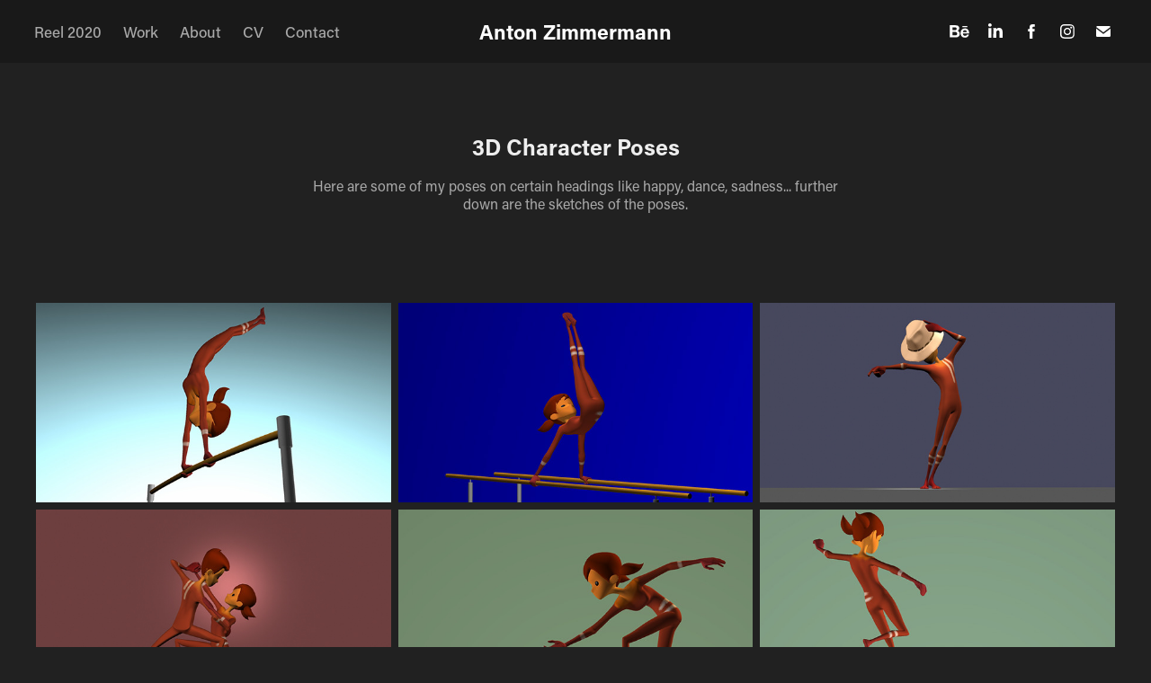

--- FILE ---
content_type: text/html; charset=utf-8
request_url: https://anton-zimmermann.com/3d-character-poses
body_size: 7685
content:
<!DOCTYPE HTML>
<html lang="en-US">
<head>
  <meta charset="UTF-8" />
  <meta name="viewport" content="width=device-width, initial-scale=1" />
      <meta name="keywords"  content="animation,character animation,motion graphic,designer,media,vancouver,3d,photographer,photography,autodesk maya,videographer" />
      <meta name="description"  content="Here are some of my poses on certain headings like happy, dance, sadness... further down are the sketches of the poses." />
      <meta name="twitter:card"  content="summary_large_image" />
      <meta name="twitter:site"  content="@AdobePortfolio" />
      <meta  property="og:title" content="Anton Zimmermann - 3D Character Poses" />
      <meta  property="og:description" content="Here are some of my poses on certain headings like happy, dance, sadness... further down are the sketches of the poses." />
      <meta  property="og:image" content="https://cdn.myportfolio.com/294acad5-4773-4b79-a686-66ceff8c81dd/7a7c2668-33be-44df-97a9-4f2abc0739b9_car_4x3.jpg?h=c3a20fd811875aaabb3b9e0b9c7151b2" />
      <link rel="icon" href="[data-uri]"  />
      <link rel="stylesheet" href="/dist/css/main.css" type="text/css" />
      <link rel="stylesheet" href="https://cdn.myportfolio.com/294acad5-4773-4b79-a686-66ceff8c81dd/e55adbdca4013477bb3ee329b50d01d71701904858.css?h=92ff6481a93eeee41c524b8c29f25901" type="text/css" />
    <link rel="canonical" href="https://anton-zimmermann.com/3d-character-poses" />
      <title>Anton Zimmermann - 3D Character Poses</title>
    <script type="text/javascript" src="//use.typekit.net/ik/[base64].js?cb=35f77bfb8b50944859ea3d3804e7194e7a3173fb" async onload="
    try {
      window.Typekit.load();
    } catch (e) {
      console.warn('Typekit not loaded.');
    }
    "></script>
</head>
  <body class="transition-enabled">  <div class='page-background-video page-background-video-with-panel'>
  </div>
  <div class="js-responsive-nav">
    <div class="responsive-nav has-social">
      <div class="close-responsive-click-area js-close-responsive-nav">
        <div class="close-responsive-button"></div>
      </div>
          <nav class="nav-container" data-hover-hint="nav" data-hover-hint-placement="bottom-start">
      <div class="page-title">
        <a href="/reel-2020" >Reel 2020</a>
      </div>
                <div class="gallery-title"><a href="/work" >Work</a></div>
      <div class="page-title">
        <a href="/about" >About</a>
      </div>
      <div class="link-title">
        <a href="https://www.dropbox.com/s/jw9jddho709988q/Resume_Animator_Anton_Zimmermann.pdf?dl=0" target="_blank">CV</a>
      </div>
      <div class="page-title">
        <a href="/contact" >Contact</a>
      </div>
          </nav>
        <div class="social pf-nav-social" data-context="theme.nav" data-hover-hint="navSocialIcons" data-hover-hint-placement="bottom-start">
          <ul>
                  <li>
                    <a href="https://www.behance.net/ant0n3D" target="_blank">
                      <svg id="Layer_1" data-name="Layer 1" xmlns="http://www.w3.org/2000/svg" viewBox="0 0 30 24" class="icon"><path id="path-1" d="M18.83,14.38a2.78,2.78,0,0,0,.65,1.9,2.31,2.31,0,0,0,1.7.59,2.31,2.31,0,0,0,1.38-.41,1.79,1.79,0,0,0,.71-0.87h2.31a4.48,4.48,0,0,1-1.71,2.53,5,5,0,0,1-2.78.76,5.53,5.53,0,0,1-2-.37,4.34,4.34,0,0,1-1.55-1,4.77,4.77,0,0,1-1-1.63,6.29,6.29,0,0,1,0-4.13,4.83,4.83,0,0,1,1-1.64A4.64,4.64,0,0,1,19.09,9a4.86,4.86,0,0,1,2-.4A4.5,4.5,0,0,1,23.21,9a4.36,4.36,0,0,1,1.5,1.3,5.39,5.39,0,0,1,.84,1.86,7,7,0,0,1,.18,2.18h-6.9Zm3.67-3.24A1.94,1.94,0,0,0,21,10.6a2.26,2.26,0,0,0-1,.22,2,2,0,0,0-.66.54,1.94,1.94,0,0,0-.35.69,3.47,3.47,0,0,0-.12.65h4.29A2.75,2.75,0,0,0,22.5,11.14ZM18.29,6h5.36V7.35H18.29V6ZM13.89,17.7a4.4,4.4,0,0,1-1.51.7,6.44,6.44,0,0,1-1.73.22H4.24V5.12h6.24a7.7,7.7,0,0,1,1.73.17,3.67,3.67,0,0,1,1.33.56,2.6,2.6,0,0,1,.86,1,3.74,3.74,0,0,1,.3,1.58,3,3,0,0,1-.46,1.7,3.33,3.33,0,0,1-1.35,1.12,3.19,3.19,0,0,1,1.82,1.26,3.79,3.79,0,0,1,.59,2.17,3.79,3.79,0,0,1-.39,1.77A3.24,3.24,0,0,1,13.89,17.7ZM11.72,8.19a1.25,1.25,0,0,0-.45-0.47,1.88,1.88,0,0,0-.64-0.24,5.5,5.5,0,0,0-.76-0.05H7.16v3.16h3a2,2,0,0,0,1.28-.38A1.43,1.43,0,0,0,11.89,9,1.73,1.73,0,0,0,11.72,8.19ZM11.84,13a2.39,2.39,0,0,0-1.52-.45H7.16v3.73h3.11a3.61,3.61,0,0,0,.82-0.09A2,2,0,0,0,11.77,16a1.39,1.39,0,0,0,.47-0.54,1.85,1.85,0,0,0,.17-0.88A1.77,1.77,0,0,0,11.84,13Z"/></svg>
                    </a>
                  </li>
                  <li>
                    <a href="https://www.linkedin.com/in/anton-zimmermann-3b7a6a17a/" target="_blank">
                      <svg version="1.1" id="Layer_1" xmlns="http://www.w3.org/2000/svg" xmlns:xlink="http://www.w3.org/1999/xlink" viewBox="0 0 30 24" style="enable-background:new 0 0 30 24;" xml:space="preserve" class="icon">
                      <path id="path-1_24_" d="M19.6,19v-5.8c0-1.4-0.5-2.4-1.7-2.4c-1,0-1.5,0.7-1.8,1.3C16,12.3,16,12.6,16,13v6h-3.4
                        c0,0,0.1-9.8,0-10.8H16v1.5c0,0,0,0,0,0h0v0C16.4,9,17.2,7.9,19,7.9c2.3,0,4,1.5,4,4.9V19H19.6z M8.9,6.7L8.9,6.7
                        C7.7,6.7,7,5.9,7,4.9C7,3.8,7.8,3,8.9,3s1.9,0.8,1.9,1.9C10.9,5.9,10.1,6.7,8.9,6.7z M10.6,19H7.2V8.2h3.4V19z"/>
                      </svg>
                    </a>
                  </li>
                  <li>
                    <a href="https://www.facebook.com/ANT0N3D/" target="_blank">
                      <svg xmlns="http://www.w3.org/2000/svg" xmlns:xlink="http://www.w3.org/1999/xlink" version="1.1" x="0px" y="0px" viewBox="0 0 30 24" xml:space="preserve" class="icon"><path d="M16.21 20h-3.26v-8h-1.63V9.24h1.63V7.59c0-2.25 0.92-3.59 3.53-3.59h2.17v2.76H17.3 c-1.02 0-1.08 0.39-1.08 1.11l0 1.38h2.46L18.38 12h-2.17V20z"/></svg>
                    </a>
                  </li>
                  <li>
                    <a href="https://www.instagram.com/ant0n3d/" target="_blank">
                      <svg version="1.1" id="Layer_1" xmlns="http://www.w3.org/2000/svg" xmlns:xlink="http://www.w3.org/1999/xlink" viewBox="0 0 30 24" style="enable-background:new 0 0 30 24;" xml:space="preserve" class="icon">
                      <g>
                        <path d="M15,5.4c2.1,0,2.4,0,3.2,0c0.8,0,1.2,0.2,1.5,0.3c0.4,0.1,0.6,0.3,0.9,0.6c0.3,0.3,0.5,0.5,0.6,0.9
                          c0.1,0.3,0.2,0.7,0.3,1.5c0,0.8,0,1.1,0,3.2s0,2.4,0,3.2c0,0.8-0.2,1.2-0.3,1.5c-0.1,0.4-0.3,0.6-0.6,0.9c-0.3,0.3-0.5,0.5-0.9,0.6
                          c-0.3,0.1-0.7,0.2-1.5,0.3c-0.8,0-1.1,0-3.2,0s-2.4,0-3.2,0c-0.8,0-1.2-0.2-1.5-0.3c-0.4-0.1-0.6-0.3-0.9-0.6
                          c-0.3-0.3-0.5-0.5-0.6-0.9c-0.1-0.3-0.2-0.7-0.3-1.5c0-0.8,0-1.1,0-3.2s0-2.4,0-3.2c0-0.8,0.2-1.2,0.3-1.5c0.1-0.4,0.3-0.6,0.6-0.9
                          c0.3-0.3,0.5-0.5,0.9-0.6c0.3-0.1,0.7-0.2,1.5-0.3C12.6,5.4,12.9,5.4,15,5.4 M15,4c-2.2,0-2.4,0-3.3,0c-0.9,0-1.4,0.2-1.9,0.4
                          c-0.5,0.2-1,0.5-1.4,0.9C7.9,5.8,7.6,6.2,7.4,6.8C7.2,7.3,7.1,7.9,7,8.7C7,9.6,7,9.8,7,12s0,2.4,0,3.3c0,0.9,0.2,1.4,0.4,1.9
                          c0.2,0.5,0.5,1,0.9,1.4c0.4,0.4,0.9,0.7,1.4,0.9c0.5,0.2,1.1,0.3,1.9,0.4c0.9,0,1.1,0,3.3,0s2.4,0,3.3,0c0.9,0,1.4-0.2,1.9-0.4
                          c0.5-0.2,1-0.5,1.4-0.9c0.4-0.4,0.7-0.9,0.9-1.4c0.2-0.5,0.3-1.1,0.4-1.9c0-0.9,0-1.1,0-3.3s0-2.4,0-3.3c0-0.9-0.2-1.4-0.4-1.9
                          c-0.2-0.5-0.5-1-0.9-1.4c-0.4-0.4-0.9-0.7-1.4-0.9c-0.5-0.2-1.1-0.3-1.9-0.4C17.4,4,17.2,4,15,4L15,4L15,4z"/>
                        <path d="M15,7.9c-2.3,0-4.1,1.8-4.1,4.1s1.8,4.1,4.1,4.1s4.1-1.8,4.1-4.1S17.3,7.9,15,7.9L15,7.9z M15,14.7c-1.5,0-2.7-1.2-2.7-2.7
                          c0-1.5,1.2-2.7,2.7-2.7s2.7,1.2,2.7,2.7C17.7,13.5,16.5,14.7,15,14.7L15,14.7z"/>
                        <path d="M20.2,7.7c0,0.5-0.4,1-1,1s-1-0.4-1-1s0.4-1,1-1S20.2,7.2,20.2,7.7L20.2,7.7z"/>
                      </g>
                      </svg>
                    </a>
                  </li>
                  <li>
                    <a href="mailto:mail@anton-zimmermann.com">
                      <svg version="1.1" id="Layer_1" xmlns="http://www.w3.org/2000/svg" xmlns:xlink="http://www.w3.org/1999/xlink" x="0px" y="0px" viewBox="0 0 30 24" style="enable-background:new 0 0 30 24;" xml:space="preserve" class="icon">
                        <g>
                          <path d="M15,13L7.1,7.1c0-0.5,0.4-1,1-1h13.8c0.5,0,1,0.4,1,1L15,13z M15,14.8l7.9-5.9v8.1c0,0.5-0.4,1-1,1H8.1c-0.5,0-1-0.4-1-1 V8.8L15,14.8z"/>
                        </g>
                      </svg>
                    </a>
                  </li>
          </ul>
        </div>
    </div>
  </div>
    <header class="site-header js-site-header  js-fixed-nav" data-context="theme.nav" data-hover-hint="nav" data-hover-hint-placement="top-start">
        <nav class="nav-container" data-hover-hint="nav" data-hover-hint-placement="bottom-start">
      <div class="page-title">
        <a href="/reel-2020" >Reel 2020</a>
      </div>
                <div class="gallery-title"><a href="/work" >Work</a></div>
      <div class="page-title">
        <a href="/about" >About</a>
      </div>
      <div class="link-title">
        <a href="https://www.dropbox.com/s/jw9jddho709988q/Resume_Animator_Anton_Zimmermann.pdf?dl=0" target="_blank">CV</a>
      </div>
      <div class="page-title">
        <a href="/contact" >Contact</a>
      </div>
        </nav>
        <div class="logo-wrap" data-context="theme.logo.header" data-hover-hint="logo" data-hover-hint-placement="bottom-start">
          <div class="logo e2e-site-logo-text logo-text  ">
              <a href="/work" class="preserve-whitespace">Anton Zimmermann</a>

          </div>
        </div>
        <div class="social pf-nav-social" data-context="theme.nav" data-hover-hint="navSocialIcons" data-hover-hint-placement="bottom-start">
          <ul>
                  <li>
                    <a href="https://www.behance.net/ant0n3D" target="_blank">
                      <svg id="Layer_1" data-name="Layer 1" xmlns="http://www.w3.org/2000/svg" viewBox="0 0 30 24" class="icon"><path id="path-1" d="M18.83,14.38a2.78,2.78,0,0,0,.65,1.9,2.31,2.31,0,0,0,1.7.59,2.31,2.31,0,0,0,1.38-.41,1.79,1.79,0,0,0,.71-0.87h2.31a4.48,4.48,0,0,1-1.71,2.53,5,5,0,0,1-2.78.76,5.53,5.53,0,0,1-2-.37,4.34,4.34,0,0,1-1.55-1,4.77,4.77,0,0,1-1-1.63,6.29,6.29,0,0,1,0-4.13,4.83,4.83,0,0,1,1-1.64A4.64,4.64,0,0,1,19.09,9a4.86,4.86,0,0,1,2-.4A4.5,4.5,0,0,1,23.21,9a4.36,4.36,0,0,1,1.5,1.3,5.39,5.39,0,0,1,.84,1.86,7,7,0,0,1,.18,2.18h-6.9Zm3.67-3.24A1.94,1.94,0,0,0,21,10.6a2.26,2.26,0,0,0-1,.22,2,2,0,0,0-.66.54,1.94,1.94,0,0,0-.35.69,3.47,3.47,0,0,0-.12.65h4.29A2.75,2.75,0,0,0,22.5,11.14ZM18.29,6h5.36V7.35H18.29V6ZM13.89,17.7a4.4,4.4,0,0,1-1.51.7,6.44,6.44,0,0,1-1.73.22H4.24V5.12h6.24a7.7,7.7,0,0,1,1.73.17,3.67,3.67,0,0,1,1.33.56,2.6,2.6,0,0,1,.86,1,3.74,3.74,0,0,1,.3,1.58,3,3,0,0,1-.46,1.7,3.33,3.33,0,0,1-1.35,1.12,3.19,3.19,0,0,1,1.82,1.26,3.79,3.79,0,0,1,.59,2.17,3.79,3.79,0,0,1-.39,1.77A3.24,3.24,0,0,1,13.89,17.7ZM11.72,8.19a1.25,1.25,0,0,0-.45-0.47,1.88,1.88,0,0,0-.64-0.24,5.5,5.5,0,0,0-.76-0.05H7.16v3.16h3a2,2,0,0,0,1.28-.38A1.43,1.43,0,0,0,11.89,9,1.73,1.73,0,0,0,11.72,8.19ZM11.84,13a2.39,2.39,0,0,0-1.52-.45H7.16v3.73h3.11a3.61,3.61,0,0,0,.82-0.09A2,2,0,0,0,11.77,16a1.39,1.39,0,0,0,.47-0.54,1.85,1.85,0,0,0,.17-0.88A1.77,1.77,0,0,0,11.84,13Z"/></svg>
                    </a>
                  </li>
                  <li>
                    <a href="https://www.linkedin.com/in/anton-zimmermann-3b7a6a17a/" target="_blank">
                      <svg version="1.1" id="Layer_1" xmlns="http://www.w3.org/2000/svg" xmlns:xlink="http://www.w3.org/1999/xlink" viewBox="0 0 30 24" style="enable-background:new 0 0 30 24;" xml:space="preserve" class="icon">
                      <path id="path-1_24_" d="M19.6,19v-5.8c0-1.4-0.5-2.4-1.7-2.4c-1,0-1.5,0.7-1.8,1.3C16,12.3,16,12.6,16,13v6h-3.4
                        c0,0,0.1-9.8,0-10.8H16v1.5c0,0,0,0,0,0h0v0C16.4,9,17.2,7.9,19,7.9c2.3,0,4,1.5,4,4.9V19H19.6z M8.9,6.7L8.9,6.7
                        C7.7,6.7,7,5.9,7,4.9C7,3.8,7.8,3,8.9,3s1.9,0.8,1.9,1.9C10.9,5.9,10.1,6.7,8.9,6.7z M10.6,19H7.2V8.2h3.4V19z"/>
                      </svg>
                    </a>
                  </li>
                  <li>
                    <a href="https://www.facebook.com/ANT0N3D/" target="_blank">
                      <svg xmlns="http://www.w3.org/2000/svg" xmlns:xlink="http://www.w3.org/1999/xlink" version="1.1" x="0px" y="0px" viewBox="0 0 30 24" xml:space="preserve" class="icon"><path d="M16.21 20h-3.26v-8h-1.63V9.24h1.63V7.59c0-2.25 0.92-3.59 3.53-3.59h2.17v2.76H17.3 c-1.02 0-1.08 0.39-1.08 1.11l0 1.38h2.46L18.38 12h-2.17V20z"/></svg>
                    </a>
                  </li>
                  <li>
                    <a href="https://www.instagram.com/ant0n3d/" target="_blank">
                      <svg version="1.1" id="Layer_1" xmlns="http://www.w3.org/2000/svg" xmlns:xlink="http://www.w3.org/1999/xlink" viewBox="0 0 30 24" style="enable-background:new 0 0 30 24;" xml:space="preserve" class="icon">
                      <g>
                        <path d="M15,5.4c2.1,0,2.4,0,3.2,0c0.8,0,1.2,0.2,1.5,0.3c0.4,0.1,0.6,0.3,0.9,0.6c0.3,0.3,0.5,0.5,0.6,0.9
                          c0.1,0.3,0.2,0.7,0.3,1.5c0,0.8,0,1.1,0,3.2s0,2.4,0,3.2c0,0.8-0.2,1.2-0.3,1.5c-0.1,0.4-0.3,0.6-0.6,0.9c-0.3,0.3-0.5,0.5-0.9,0.6
                          c-0.3,0.1-0.7,0.2-1.5,0.3c-0.8,0-1.1,0-3.2,0s-2.4,0-3.2,0c-0.8,0-1.2-0.2-1.5-0.3c-0.4-0.1-0.6-0.3-0.9-0.6
                          c-0.3-0.3-0.5-0.5-0.6-0.9c-0.1-0.3-0.2-0.7-0.3-1.5c0-0.8,0-1.1,0-3.2s0-2.4,0-3.2c0-0.8,0.2-1.2,0.3-1.5c0.1-0.4,0.3-0.6,0.6-0.9
                          c0.3-0.3,0.5-0.5,0.9-0.6c0.3-0.1,0.7-0.2,1.5-0.3C12.6,5.4,12.9,5.4,15,5.4 M15,4c-2.2,0-2.4,0-3.3,0c-0.9,0-1.4,0.2-1.9,0.4
                          c-0.5,0.2-1,0.5-1.4,0.9C7.9,5.8,7.6,6.2,7.4,6.8C7.2,7.3,7.1,7.9,7,8.7C7,9.6,7,9.8,7,12s0,2.4,0,3.3c0,0.9,0.2,1.4,0.4,1.9
                          c0.2,0.5,0.5,1,0.9,1.4c0.4,0.4,0.9,0.7,1.4,0.9c0.5,0.2,1.1,0.3,1.9,0.4c0.9,0,1.1,0,3.3,0s2.4,0,3.3,0c0.9,0,1.4-0.2,1.9-0.4
                          c0.5-0.2,1-0.5,1.4-0.9c0.4-0.4,0.7-0.9,0.9-1.4c0.2-0.5,0.3-1.1,0.4-1.9c0-0.9,0-1.1,0-3.3s0-2.4,0-3.3c0-0.9-0.2-1.4-0.4-1.9
                          c-0.2-0.5-0.5-1-0.9-1.4c-0.4-0.4-0.9-0.7-1.4-0.9c-0.5-0.2-1.1-0.3-1.9-0.4C17.4,4,17.2,4,15,4L15,4L15,4z"/>
                        <path d="M15,7.9c-2.3,0-4.1,1.8-4.1,4.1s1.8,4.1,4.1,4.1s4.1-1.8,4.1-4.1S17.3,7.9,15,7.9L15,7.9z M15,14.7c-1.5,0-2.7-1.2-2.7-2.7
                          c0-1.5,1.2-2.7,2.7-2.7s2.7,1.2,2.7,2.7C17.7,13.5,16.5,14.7,15,14.7L15,14.7z"/>
                        <path d="M20.2,7.7c0,0.5-0.4,1-1,1s-1-0.4-1-1s0.4-1,1-1S20.2,7.2,20.2,7.7L20.2,7.7z"/>
                      </g>
                      </svg>
                    </a>
                  </li>
                  <li>
                    <a href="mailto:mail@anton-zimmermann.com">
                      <svg version="1.1" id="Layer_1" xmlns="http://www.w3.org/2000/svg" xmlns:xlink="http://www.w3.org/1999/xlink" x="0px" y="0px" viewBox="0 0 30 24" style="enable-background:new 0 0 30 24;" xml:space="preserve" class="icon">
                        <g>
                          <path d="M15,13L7.1,7.1c0-0.5,0.4-1,1-1h13.8c0.5,0,1,0.4,1,1L15,13z M15,14.8l7.9-5.9v8.1c0,0.5-0.4,1-1,1H8.1c-0.5,0-1-0.4-1-1 V8.8L15,14.8z"/>
                        </g>
                      </svg>
                    </a>
                  </li>
          </ul>
        </div>
        <div class="hamburger-click-area js-hamburger">
          <div class="hamburger">
            <i></i>
            <i></i>
            <i></i>
          </div>
        </div>
    </header>
    <div class="header-placeholder"></div>
  <div class="site-wrap cfix js-site-wrap">
    <div class="site-container">
      <div class="site-content e2e-site-content">
        <main>
  <div class="page-container" data-context="page.page.container" data-hover-hint="pageContainer">
    <section class="page standard-modules">
        <header class="page-header content" data-context="pages" data-identity="id:p5ec604e863e5c8f6b0b9ef08d959be081ef21ccc9b697b785a4ab" data-hover-hint="pageHeader" data-hover-hint-id="p5ec604e863e5c8f6b0b9ef08d959be081ef21ccc9b697b785a4ab">
            <h1 class="title preserve-whitespace e2e-site-logo-text">3D Character Poses</h1>
            <p class="description">Here are some of my poses on certain headings like happy, dance, sadness... further down are the sketches of the poses.</p>
        </header>
      <div class="page-content js-page-content" data-context="pages" data-identity="id:p5ec604e863e5c8f6b0b9ef08d959be081ef21ccc9b697b785a4ab">
        <div id="project-canvas" class="js-project-modules modules content">
          <div id="project-modules">
              
              
              
              
              
              
              
              <div class="project-module module media_collection project-module-media_collection" data-id="m5ec604e751c7ce933ae20c5b1ee75ff3fe11b2466ee1f430937ff"  style="padding-top: px;
padding-bottom: px;
">
  <div class="grid--main js-grid-main" data-grid-max-images="
  ">
    <div class="grid__item-container js-grid-item-container" data-flex-grow="462.22222222222" style="width:462.22222222222px; flex-grow:462.22222222222;" data-width="1280" data-height="720">
      <script type="text/html" class="js-lightbox-slide-content">
        <div class="grid__image-wrapper">
          <img src="https://cdn.myportfolio.com/294acad5-4773-4b79-a686-66ceff8c81dd/c711e00c-48ea-4c39-a07c-1b51422ccc85_rw_1920.jpg?h=5ee8053ef23433ab98733294ef8e2f8f" srcset="https://cdn.myportfolio.com/294acad5-4773-4b79-a686-66ceff8c81dd/c711e00c-48ea-4c39-a07c-1b51422ccc85_rw_600.jpg?h=11ecf2f1fd75d020fdb36f2d23f0b1f1 600w,https://cdn.myportfolio.com/294acad5-4773-4b79-a686-66ceff8c81dd/c711e00c-48ea-4c39-a07c-1b51422ccc85_rw_1200.jpg?h=27584d3b2e0eff383232f723ba5ad200 1200w,https://cdn.myportfolio.com/294acad5-4773-4b79-a686-66ceff8c81dd/c711e00c-48ea-4c39-a07c-1b51422ccc85_rw_1920.jpg?h=5ee8053ef23433ab98733294ef8e2f8f 1280w,"  sizes="(max-width: 1280px) 100vw, 1280px">
        <div>
      </script>
      <img
        class="grid__item-image js-grid__item-image grid__item-image-lazy js-lazy"
        src="[data-uri]"
        
        data-src="https://cdn.myportfolio.com/294acad5-4773-4b79-a686-66ceff8c81dd/c711e00c-48ea-4c39-a07c-1b51422ccc85_rw_1920.jpg?h=5ee8053ef23433ab98733294ef8e2f8f"
        data-srcset="https://cdn.myportfolio.com/294acad5-4773-4b79-a686-66ceff8c81dd/c711e00c-48ea-4c39-a07c-1b51422ccc85_rw_600.jpg?h=11ecf2f1fd75d020fdb36f2d23f0b1f1 600w,https://cdn.myportfolio.com/294acad5-4773-4b79-a686-66ceff8c81dd/c711e00c-48ea-4c39-a07c-1b51422ccc85_rw_1200.jpg?h=27584d3b2e0eff383232f723ba5ad200 1200w,https://cdn.myportfolio.com/294acad5-4773-4b79-a686-66ceff8c81dd/c711e00c-48ea-4c39-a07c-1b51422ccc85_rw_1920.jpg?h=5ee8053ef23433ab98733294ef8e2f8f 1280w,"
      >
      <span class="grid__item-filler" style="padding-bottom:56.25%;"></span>
    </div>
    <div class="grid__item-container js-grid-item-container" data-flex-grow="462.22222222222" style="width:462.22222222222px; flex-grow:462.22222222222;" data-width="1280" data-height="720">
      <script type="text/html" class="js-lightbox-slide-content">
        <div class="grid__image-wrapper">
          <img src="https://cdn.myportfolio.com/294acad5-4773-4b79-a686-66ceff8c81dd/b53f00fc-6351-4387-b082-50f2a2c867f4_rw_1920.jpg?h=64cde864188c96c3dcfb8f4556884a65" srcset="https://cdn.myportfolio.com/294acad5-4773-4b79-a686-66ceff8c81dd/b53f00fc-6351-4387-b082-50f2a2c867f4_rw_600.jpg?h=77e4e2a30937131576c7768a3815b58c 600w,https://cdn.myportfolio.com/294acad5-4773-4b79-a686-66ceff8c81dd/b53f00fc-6351-4387-b082-50f2a2c867f4_rw_1200.jpg?h=1b47326e4ee07968a0dc25165662da52 1200w,https://cdn.myportfolio.com/294acad5-4773-4b79-a686-66ceff8c81dd/b53f00fc-6351-4387-b082-50f2a2c867f4_rw_1920.jpg?h=64cde864188c96c3dcfb8f4556884a65 1280w,"  sizes="(max-width: 1280px) 100vw, 1280px">
        <div>
      </script>
      <img
        class="grid__item-image js-grid__item-image grid__item-image-lazy js-lazy"
        src="[data-uri]"
        
        data-src="https://cdn.myportfolio.com/294acad5-4773-4b79-a686-66ceff8c81dd/b53f00fc-6351-4387-b082-50f2a2c867f4_rw_1920.jpg?h=64cde864188c96c3dcfb8f4556884a65"
        data-srcset="https://cdn.myportfolio.com/294acad5-4773-4b79-a686-66ceff8c81dd/b53f00fc-6351-4387-b082-50f2a2c867f4_rw_600.jpg?h=77e4e2a30937131576c7768a3815b58c 600w,https://cdn.myportfolio.com/294acad5-4773-4b79-a686-66ceff8c81dd/b53f00fc-6351-4387-b082-50f2a2c867f4_rw_1200.jpg?h=1b47326e4ee07968a0dc25165662da52 1200w,https://cdn.myportfolio.com/294acad5-4773-4b79-a686-66ceff8c81dd/b53f00fc-6351-4387-b082-50f2a2c867f4_rw_1920.jpg?h=64cde864188c96c3dcfb8f4556884a65 1280w,"
      >
      <span class="grid__item-filler" style="padding-bottom:56.25%;"></span>
    </div>
    <div class="grid__item-container js-grid-item-container" data-flex-grow="462.22222222222" style="width:462.22222222222px; flex-grow:462.22222222222;" data-width="1280" data-height="720">
      <script type="text/html" class="js-lightbox-slide-content">
        <div class="grid__image-wrapper">
          <img src="https://cdn.myportfolio.com/294acad5-4773-4b79-a686-66ceff8c81dd/60b2dd6e-d65a-4c12-aa3b-368cb9e863c9_rw_1920.jpg?h=aed04d37be65cc46e5846cc4963d772a" srcset="https://cdn.myportfolio.com/294acad5-4773-4b79-a686-66ceff8c81dd/60b2dd6e-d65a-4c12-aa3b-368cb9e863c9_rw_600.jpg?h=0f735ab067af64e9e30d2f87321a7efb 600w,https://cdn.myportfolio.com/294acad5-4773-4b79-a686-66ceff8c81dd/60b2dd6e-d65a-4c12-aa3b-368cb9e863c9_rw_1200.jpg?h=7abc4145624b72b2f40b398bdf7b88b9 1200w,https://cdn.myportfolio.com/294acad5-4773-4b79-a686-66ceff8c81dd/60b2dd6e-d65a-4c12-aa3b-368cb9e863c9_rw_1920.jpg?h=aed04d37be65cc46e5846cc4963d772a 1280w,"  sizes="(max-width: 1280px) 100vw, 1280px">
        <div>
      </script>
      <img
        class="grid__item-image js-grid__item-image grid__item-image-lazy js-lazy"
        src="[data-uri]"
        
        data-src="https://cdn.myportfolio.com/294acad5-4773-4b79-a686-66ceff8c81dd/60b2dd6e-d65a-4c12-aa3b-368cb9e863c9_rw_1920.jpg?h=aed04d37be65cc46e5846cc4963d772a"
        data-srcset="https://cdn.myportfolio.com/294acad5-4773-4b79-a686-66ceff8c81dd/60b2dd6e-d65a-4c12-aa3b-368cb9e863c9_rw_600.jpg?h=0f735ab067af64e9e30d2f87321a7efb 600w,https://cdn.myportfolio.com/294acad5-4773-4b79-a686-66ceff8c81dd/60b2dd6e-d65a-4c12-aa3b-368cb9e863c9_rw_1200.jpg?h=7abc4145624b72b2f40b398bdf7b88b9 1200w,https://cdn.myportfolio.com/294acad5-4773-4b79-a686-66ceff8c81dd/60b2dd6e-d65a-4c12-aa3b-368cb9e863c9_rw_1920.jpg?h=aed04d37be65cc46e5846cc4963d772a 1280w,"
      >
      <span class="grid__item-filler" style="padding-bottom:56.25%;"></span>
    </div>
    <div class="grid__item-container js-grid-item-container" data-flex-grow="462.22222222222" style="width:462.22222222222px; flex-grow:462.22222222222;" data-width="1280" data-height="720">
      <script type="text/html" class="js-lightbox-slide-content">
        <div class="grid__image-wrapper">
          <img src="https://cdn.myportfolio.com/294acad5-4773-4b79-a686-66ceff8c81dd/c379c2d9-c9b3-4cb8-8aa9-13dea287b9c7_rw_1920.jpg?h=8051b583fac8c65e834c35236ffe1733" srcset="https://cdn.myportfolio.com/294acad5-4773-4b79-a686-66ceff8c81dd/c379c2d9-c9b3-4cb8-8aa9-13dea287b9c7_rw_600.jpg?h=89312d608493cc1a14276200632972aa 600w,https://cdn.myportfolio.com/294acad5-4773-4b79-a686-66ceff8c81dd/c379c2d9-c9b3-4cb8-8aa9-13dea287b9c7_rw_1200.jpg?h=e578abba3c4449eec6e4de5a582e4941 1200w,https://cdn.myportfolio.com/294acad5-4773-4b79-a686-66ceff8c81dd/c379c2d9-c9b3-4cb8-8aa9-13dea287b9c7_rw_1920.jpg?h=8051b583fac8c65e834c35236ffe1733 1280w,"  sizes="(max-width: 1280px) 100vw, 1280px">
        <div>
      </script>
      <img
        class="grid__item-image js-grid__item-image grid__item-image-lazy js-lazy"
        src="[data-uri]"
        
        data-src="https://cdn.myportfolio.com/294acad5-4773-4b79-a686-66ceff8c81dd/c379c2d9-c9b3-4cb8-8aa9-13dea287b9c7_rw_1920.jpg?h=8051b583fac8c65e834c35236ffe1733"
        data-srcset="https://cdn.myportfolio.com/294acad5-4773-4b79-a686-66ceff8c81dd/c379c2d9-c9b3-4cb8-8aa9-13dea287b9c7_rw_600.jpg?h=89312d608493cc1a14276200632972aa 600w,https://cdn.myportfolio.com/294acad5-4773-4b79-a686-66ceff8c81dd/c379c2d9-c9b3-4cb8-8aa9-13dea287b9c7_rw_1200.jpg?h=e578abba3c4449eec6e4de5a582e4941 1200w,https://cdn.myportfolio.com/294acad5-4773-4b79-a686-66ceff8c81dd/c379c2d9-c9b3-4cb8-8aa9-13dea287b9c7_rw_1920.jpg?h=8051b583fac8c65e834c35236ffe1733 1280w,"
      >
      <span class="grid__item-filler" style="padding-bottom:56.25%;"></span>
    </div>
    <div class="grid__item-container js-grid-item-container" data-flex-grow="462.22222222222" style="width:462.22222222222px; flex-grow:462.22222222222;" data-width="1280" data-height="720">
      <script type="text/html" class="js-lightbox-slide-content">
        <div class="grid__image-wrapper">
          <img src="https://cdn.myportfolio.com/294acad5-4773-4b79-a686-66ceff8c81dd/a2756ece-b6d7-43ba-ac7a-771b6086b70e_rw_1920.jpg?h=3430c07c76b9ce9dfe23c641c4dd6bd4" srcset="https://cdn.myportfolio.com/294acad5-4773-4b79-a686-66ceff8c81dd/a2756ece-b6d7-43ba-ac7a-771b6086b70e_rw_600.jpg?h=fc12915a9165323d5320f75b687f5a7e 600w,https://cdn.myportfolio.com/294acad5-4773-4b79-a686-66ceff8c81dd/a2756ece-b6d7-43ba-ac7a-771b6086b70e_rw_1200.jpg?h=7c80fbe6ba11862e06a5135a804b6741 1200w,https://cdn.myportfolio.com/294acad5-4773-4b79-a686-66ceff8c81dd/a2756ece-b6d7-43ba-ac7a-771b6086b70e_rw_1920.jpg?h=3430c07c76b9ce9dfe23c641c4dd6bd4 1280w,"  sizes="(max-width: 1280px) 100vw, 1280px">
        <div>
      </script>
      <img
        class="grid__item-image js-grid__item-image grid__item-image-lazy js-lazy"
        src="[data-uri]"
        
        data-src="https://cdn.myportfolio.com/294acad5-4773-4b79-a686-66ceff8c81dd/a2756ece-b6d7-43ba-ac7a-771b6086b70e_rw_1920.jpg?h=3430c07c76b9ce9dfe23c641c4dd6bd4"
        data-srcset="https://cdn.myportfolio.com/294acad5-4773-4b79-a686-66ceff8c81dd/a2756ece-b6d7-43ba-ac7a-771b6086b70e_rw_600.jpg?h=fc12915a9165323d5320f75b687f5a7e 600w,https://cdn.myportfolio.com/294acad5-4773-4b79-a686-66ceff8c81dd/a2756ece-b6d7-43ba-ac7a-771b6086b70e_rw_1200.jpg?h=7c80fbe6ba11862e06a5135a804b6741 1200w,https://cdn.myportfolio.com/294acad5-4773-4b79-a686-66ceff8c81dd/a2756ece-b6d7-43ba-ac7a-771b6086b70e_rw_1920.jpg?h=3430c07c76b9ce9dfe23c641c4dd6bd4 1280w,"
      >
      <span class="grid__item-filler" style="padding-bottom:56.25%;"></span>
    </div>
    <div class="grid__item-container js-grid-item-container" data-flex-grow="462.22222222222" style="width:462.22222222222px; flex-grow:462.22222222222;" data-width="1280" data-height="720">
      <script type="text/html" class="js-lightbox-slide-content">
        <div class="grid__image-wrapper">
          <img src="https://cdn.myportfolio.com/294acad5-4773-4b79-a686-66ceff8c81dd/bebc01c1-6b79-4762-aee5-9b61f6fed433_rw_1920.jpg?h=4281b0b39d479b65b1f5b7fdf39e0d55" srcset="https://cdn.myportfolio.com/294acad5-4773-4b79-a686-66ceff8c81dd/bebc01c1-6b79-4762-aee5-9b61f6fed433_rw_600.jpg?h=06b41f0aebf9b473439dc9429dc9e4eb 600w,https://cdn.myportfolio.com/294acad5-4773-4b79-a686-66ceff8c81dd/bebc01c1-6b79-4762-aee5-9b61f6fed433_rw_1200.jpg?h=30e603638fd789574873d956d746c8b0 1200w,https://cdn.myportfolio.com/294acad5-4773-4b79-a686-66ceff8c81dd/bebc01c1-6b79-4762-aee5-9b61f6fed433_rw_1920.jpg?h=4281b0b39d479b65b1f5b7fdf39e0d55 1280w,"  sizes="(max-width: 1280px) 100vw, 1280px">
        <div>
      </script>
      <img
        class="grid__item-image js-grid__item-image grid__item-image-lazy js-lazy"
        src="[data-uri]"
        
        data-src="https://cdn.myportfolio.com/294acad5-4773-4b79-a686-66ceff8c81dd/bebc01c1-6b79-4762-aee5-9b61f6fed433_rw_1920.jpg?h=4281b0b39d479b65b1f5b7fdf39e0d55"
        data-srcset="https://cdn.myportfolio.com/294acad5-4773-4b79-a686-66ceff8c81dd/bebc01c1-6b79-4762-aee5-9b61f6fed433_rw_600.jpg?h=06b41f0aebf9b473439dc9429dc9e4eb 600w,https://cdn.myportfolio.com/294acad5-4773-4b79-a686-66ceff8c81dd/bebc01c1-6b79-4762-aee5-9b61f6fed433_rw_1200.jpg?h=30e603638fd789574873d956d746c8b0 1200w,https://cdn.myportfolio.com/294acad5-4773-4b79-a686-66ceff8c81dd/bebc01c1-6b79-4762-aee5-9b61f6fed433_rw_1920.jpg?h=4281b0b39d479b65b1f5b7fdf39e0d55 1280w,"
      >
      <span class="grid__item-filler" style="padding-bottom:56.25%;"></span>
    </div>
    <div class="grid__item-container js-grid-item-container" data-flex-grow="462.22222222222" style="width:462.22222222222px; flex-grow:462.22222222222;" data-width="1280" data-height="720">
      <script type="text/html" class="js-lightbox-slide-content">
        <div class="grid__image-wrapper">
          <img src="https://cdn.myportfolio.com/294acad5-4773-4b79-a686-66ceff8c81dd/67eda813-4d24-4eb1-8f7f-063fe5ca3880_rw_1920.jpg?h=4a0ffc0e9e41fb325ac0be3cb7e94365" srcset="https://cdn.myportfolio.com/294acad5-4773-4b79-a686-66ceff8c81dd/67eda813-4d24-4eb1-8f7f-063fe5ca3880_rw_600.jpg?h=f9eb01121c0636b665eff92a3c765757 600w,https://cdn.myportfolio.com/294acad5-4773-4b79-a686-66ceff8c81dd/67eda813-4d24-4eb1-8f7f-063fe5ca3880_rw_1200.jpg?h=445aa3e2d056cc1fabe8ef57aef8ce54 1200w,https://cdn.myportfolio.com/294acad5-4773-4b79-a686-66ceff8c81dd/67eda813-4d24-4eb1-8f7f-063fe5ca3880_rw_1920.jpg?h=4a0ffc0e9e41fb325ac0be3cb7e94365 1280w,"  sizes="(max-width: 1280px) 100vw, 1280px">
        <div>
      </script>
      <img
        class="grid__item-image js-grid__item-image grid__item-image-lazy js-lazy"
        src="[data-uri]"
        
        data-src="https://cdn.myportfolio.com/294acad5-4773-4b79-a686-66ceff8c81dd/67eda813-4d24-4eb1-8f7f-063fe5ca3880_rw_1920.jpg?h=4a0ffc0e9e41fb325ac0be3cb7e94365"
        data-srcset="https://cdn.myportfolio.com/294acad5-4773-4b79-a686-66ceff8c81dd/67eda813-4d24-4eb1-8f7f-063fe5ca3880_rw_600.jpg?h=f9eb01121c0636b665eff92a3c765757 600w,https://cdn.myportfolio.com/294acad5-4773-4b79-a686-66ceff8c81dd/67eda813-4d24-4eb1-8f7f-063fe5ca3880_rw_1200.jpg?h=445aa3e2d056cc1fabe8ef57aef8ce54 1200w,https://cdn.myportfolio.com/294acad5-4773-4b79-a686-66ceff8c81dd/67eda813-4d24-4eb1-8f7f-063fe5ca3880_rw_1920.jpg?h=4a0ffc0e9e41fb325ac0be3cb7e94365 1280w,"
      >
      <span class="grid__item-filler" style="padding-bottom:56.25%;"></span>
    </div>
    <div class="grid__item-container js-grid-item-container" data-flex-grow="462.22222222222" style="width:462.22222222222px; flex-grow:462.22222222222;" data-width="1280" data-height="720">
      <script type="text/html" class="js-lightbox-slide-content">
        <div class="grid__image-wrapper">
          <img src="https://cdn.myportfolio.com/294acad5-4773-4b79-a686-66ceff8c81dd/ecfe6c7b-d6db-48f7-bd8b-8cc4bf3b7338_rw_1920.jpg?h=e4ca39f865410f7f6bd63aa7272c6952" srcset="https://cdn.myportfolio.com/294acad5-4773-4b79-a686-66ceff8c81dd/ecfe6c7b-d6db-48f7-bd8b-8cc4bf3b7338_rw_600.jpg?h=8dad18d1692023c329a20ccacede2c9d 600w,https://cdn.myportfolio.com/294acad5-4773-4b79-a686-66ceff8c81dd/ecfe6c7b-d6db-48f7-bd8b-8cc4bf3b7338_rw_1200.jpg?h=13ccdd432f9af48ae2498320956b67ac 1200w,https://cdn.myportfolio.com/294acad5-4773-4b79-a686-66ceff8c81dd/ecfe6c7b-d6db-48f7-bd8b-8cc4bf3b7338_rw_1920.jpg?h=e4ca39f865410f7f6bd63aa7272c6952 1280w,"  sizes="(max-width: 1280px) 100vw, 1280px">
        <div>
      </script>
      <img
        class="grid__item-image js-grid__item-image grid__item-image-lazy js-lazy"
        src="[data-uri]"
        
        data-src="https://cdn.myportfolio.com/294acad5-4773-4b79-a686-66ceff8c81dd/ecfe6c7b-d6db-48f7-bd8b-8cc4bf3b7338_rw_1920.jpg?h=e4ca39f865410f7f6bd63aa7272c6952"
        data-srcset="https://cdn.myportfolio.com/294acad5-4773-4b79-a686-66ceff8c81dd/ecfe6c7b-d6db-48f7-bd8b-8cc4bf3b7338_rw_600.jpg?h=8dad18d1692023c329a20ccacede2c9d 600w,https://cdn.myportfolio.com/294acad5-4773-4b79-a686-66ceff8c81dd/ecfe6c7b-d6db-48f7-bd8b-8cc4bf3b7338_rw_1200.jpg?h=13ccdd432f9af48ae2498320956b67ac 1200w,https://cdn.myportfolio.com/294acad5-4773-4b79-a686-66ceff8c81dd/ecfe6c7b-d6db-48f7-bd8b-8cc4bf3b7338_rw_1920.jpg?h=e4ca39f865410f7f6bd63aa7272c6952 1280w,"
      >
      <span class="grid__item-filler" style="padding-bottom:56.25%;"></span>
    </div>
    <div class="grid__item-container js-grid-item-container" data-flex-grow="462.22222222222" style="width:462.22222222222px; flex-grow:462.22222222222;" data-width="1280" data-height="720">
      <script type="text/html" class="js-lightbox-slide-content">
        <div class="grid__image-wrapper">
          <img src="https://cdn.myportfolio.com/294acad5-4773-4b79-a686-66ceff8c81dd/c762e990-30af-451e-acf7-43facd67c7de_rw_1920.jpg?h=19ad5cef32feb2355b6d6524a7d9b872" srcset="https://cdn.myportfolio.com/294acad5-4773-4b79-a686-66ceff8c81dd/c762e990-30af-451e-acf7-43facd67c7de_rw_600.jpg?h=4590eeea024cd58b4e2797737dc68fde 600w,https://cdn.myportfolio.com/294acad5-4773-4b79-a686-66ceff8c81dd/c762e990-30af-451e-acf7-43facd67c7de_rw_1200.jpg?h=c08cd170aca6e40b7c69319da71db1f4 1200w,https://cdn.myportfolio.com/294acad5-4773-4b79-a686-66ceff8c81dd/c762e990-30af-451e-acf7-43facd67c7de_rw_1920.jpg?h=19ad5cef32feb2355b6d6524a7d9b872 1280w,"  sizes="(max-width: 1280px) 100vw, 1280px">
        <div>
      </script>
      <img
        class="grid__item-image js-grid__item-image grid__item-image-lazy js-lazy"
        src="[data-uri]"
        
        data-src="https://cdn.myportfolio.com/294acad5-4773-4b79-a686-66ceff8c81dd/c762e990-30af-451e-acf7-43facd67c7de_rw_1920.jpg?h=19ad5cef32feb2355b6d6524a7d9b872"
        data-srcset="https://cdn.myportfolio.com/294acad5-4773-4b79-a686-66ceff8c81dd/c762e990-30af-451e-acf7-43facd67c7de_rw_600.jpg?h=4590eeea024cd58b4e2797737dc68fde 600w,https://cdn.myportfolio.com/294acad5-4773-4b79-a686-66ceff8c81dd/c762e990-30af-451e-acf7-43facd67c7de_rw_1200.jpg?h=c08cd170aca6e40b7c69319da71db1f4 1200w,https://cdn.myportfolio.com/294acad5-4773-4b79-a686-66ceff8c81dd/c762e990-30af-451e-acf7-43facd67c7de_rw_1920.jpg?h=19ad5cef32feb2355b6d6524a7d9b872 1280w,"
      >
      <span class="grid__item-filler" style="padding-bottom:56.25%;"></span>
    </div>
    <div class="grid__item-container js-grid-item-container" data-flex-grow="462.22222222222" style="width:462.22222222222px; flex-grow:462.22222222222;" data-width="1280" data-height="720">
      <script type="text/html" class="js-lightbox-slide-content">
        <div class="grid__image-wrapper">
          <img src="https://cdn.myportfolio.com/294acad5-4773-4b79-a686-66ceff8c81dd/75beebdd-5ac9-4460-bf27-50afd6f08d55_rw_1920.jpg?h=9e4de7dc29de2fdf96c202323b286e0c" srcset="https://cdn.myportfolio.com/294acad5-4773-4b79-a686-66ceff8c81dd/75beebdd-5ac9-4460-bf27-50afd6f08d55_rw_600.jpg?h=0bd4219426ec876e95d3d0bf5be4de89 600w,https://cdn.myportfolio.com/294acad5-4773-4b79-a686-66ceff8c81dd/75beebdd-5ac9-4460-bf27-50afd6f08d55_rw_1200.jpg?h=202a5095aee859a9f3ace5133e106e48 1200w,https://cdn.myportfolio.com/294acad5-4773-4b79-a686-66ceff8c81dd/75beebdd-5ac9-4460-bf27-50afd6f08d55_rw_1920.jpg?h=9e4de7dc29de2fdf96c202323b286e0c 1280w,"  sizes="(max-width: 1280px) 100vw, 1280px">
        <div>
      </script>
      <img
        class="grid__item-image js-grid__item-image grid__item-image-lazy js-lazy"
        src="[data-uri]"
        
        data-src="https://cdn.myportfolio.com/294acad5-4773-4b79-a686-66ceff8c81dd/75beebdd-5ac9-4460-bf27-50afd6f08d55_rw_1920.jpg?h=9e4de7dc29de2fdf96c202323b286e0c"
        data-srcset="https://cdn.myportfolio.com/294acad5-4773-4b79-a686-66ceff8c81dd/75beebdd-5ac9-4460-bf27-50afd6f08d55_rw_600.jpg?h=0bd4219426ec876e95d3d0bf5be4de89 600w,https://cdn.myportfolio.com/294acad5-4773-4b79-a686-66ceff8c81dd/75beebdd-5ac9-4460-bf27-50afd6f08d55_rw_1200.jpg?h=202a5095aee859a9f3ace5133e106e48 1200w,https://cdn.myportfolio.com/294acad5-4773-4b79-a686-66ceff8c81dd/75beebdd-5ac9-4460-bf27-50afd6f08d55_rw_1920.jpg?h=9e4de7dc29de2fdf96c202323b286e0c 1280w,"
      >
      <span class="grid__item-filler" style="padding-bottom:56.25%;"></span>
    </div>
    <div class="grid__item-container js-grid-item-container" data-flex-grow="462.22222222222" style="width:462.22222222222px; flex-grow:462.22222222222;" data-width="1280" data-height="720">
      <script type="text/html" class="js-lightbox-slide-content">
        <div class="grid__image-wrapper">
          <img src="https://cdn.myportfolio.com/294acad5-4773-4b79-a686-66ceff8c81dd/9b3dbbdd-39f6-4e6b-a58c-d1d867cda6f6_rw_1920.jpg?h=c1e0873304b913fb75825ed7e35121c1" srcset="https://cdn.myportfolio.com/294acad5-4773-4b79-a686-66ceff8c81dd/9b3dbbdd-39f6-4e6b-a58c-d1d867cda6f6_rw_600.jpg?h=c168cacf3f1b42247eb18fcc19eb3081 600w,https://cdn.myportfolio.com/294acad5-4773-4b79-a686-66ceff8c81dd/9b3dbbdd-39f6-4e6b-a58c-d1d867cda6f6_rw_1200.jpg?h=22fce11c56f9569357c2d8a24be9a016 1200w,https://cdn.myportfolio.com/294acad5-4773-4b79-a686-66ceff8c81dd/9b3dbbdd-39f6-4e6b-a58c-d1d867cda6f6_rw_1920.jpg?h=c1e0873304b913fb75825ed7e35121c1 1280w,"  sizes="(max-width: 1280px) 100vw, 1280px">
        <div>
      </script>
      <img
        class="grid__item-image js-grid__item-image grid__item-image-lazy js-lazy"
        src="[data-uri]"
        
        data-src="https://cdn.myportfolio.com/294acad5-4773-4b79-a686-66ceff8c81dd/9b3dbbdd-39f6-4e6b-a58c-d1d867cda6f6_rw_1920.jpg?h=c1e0873304b913fb75825ed7e35121c1"
        data-srcset="https://cdn.myportfolio.com/294acad5-4773-4b79-a686-66ceff8c81dd/9b3dbbdd-39f6-4e6b-a58c-d1d867cda6f6_rw_600.jpg?h=c168cacf3f1b42247eb18fcc19eb3081 600w,https://cdn.myportfolio.com/294acad5-4773-4b79-a686-66ceff8c81dd/9b3dbbdd-39f6-4e6b-a58c-d1d867cda6f6_rw_1200.jpg?h=22fce11c56f9569357c2d8a24be9a016 1200w,https://cdn.myportfolio.com/294acad5-4773-4b79-a686-66ceff8c81dd/9b3dbbdd-39f6-4e6b-a58c-d1d867cda6f6_rw_1920.jpg?h=c1e0873304b913fb75825ed7e35121c1 1280w,"
      >
      <span class="grid__item-filler" style="padding-bottom:56.25%;"></span>
    </div>
    <div class="grid__item-container js-grid-item-container" data-flex-grow="462.22222222222" style="width:462.22222222222px; flex-grow:462.22222222222;" data-width="1280" data-height="720">
      <script type="text/html" class="js-lightbox-slide-content">
        <div class="grid__image-wrapper">
          <img src="https://cdn.myportfolio.com/294acad5-4773-4b79-a686-66ceff8c81dd/c64480c9-5920-433a-801f-2cf1a6882adb_rw_1920.jpg?h=1f89fd5a8e1c94d5cd07443a85c20525" srcset="https://cdn.myportfolio.com/294acad5-4773-4b79-a686-66ceff8c81dd/c64480c9-5920-433a-801f-2cf1a6882adb_rw_600.jpg?h=3abe1a592d73fd3258c7e54386acf083 600w,https://cdn.myportfolio.com/294acad5-4773-4b79-a686-66ceff8c81dd/c64480c9-5920-433a-801f-2cf1a6882adb_rw_1200.jpg?h=668210d731277e21e82d62a007ab6ec3 1200w,https://cdn.myportfolio.com/294acad5-4773-4b79-a686-66ceff8c81dd/c64480c9-5920-433a-801f-2cf1a6882adb_rw_1920.jpg?h=1f89fd5a8e1c94d5cd07443a85c20525 1280w,"  sizes="(max-width: 1280px) 100vw, 1280px">
        <div>
      </script>
      <img
        class="grid__item-image js-grid__item-image grid__item-image-lazy js-lazy"
        src="[data-uri]"
        
        data-src="https://cdn.myportfolio.com/294acad5-4773-4b79-a686-66ceff8c81dd/c64480c9-5920-433a-801f-2cf1a6882adb_rw_1920.jpg?h=1f89fd5a8e1c94d5cd07443a85c20525"
        data-srcset="https://cdn.myportfolio.com/294acad5-4773-4b79-a686-66ceff8c81dd/c64480c9-5920-433a-801f-2cf1a6882adb_rw_600.jpg?h=3abe1a592d73fd3258c7e54386acf083 600w,https://cdn.myportfolio.com/294acad5-4773-4b79-a686-66ceff8c81dd/c64480c9-5920-433a-801f-2cf1a6882adb_rw_1200.jpg?h=668210d731277e21e82d62a007ab6ec3 1200w,https://cdn.myportfolio.com/294acad5-4773-4b79-a686-66ceff8c81dd/c64480c9-5920-433a-801f-2cf1a6882adb_rw_1920.jpg?h=1f89fd5a8e1c94d5cd07443a85c20525 1280w,"
      >
      <span class="grid__item-filler" style="padding-bottom:56.25%;"></span>
    </div>
    <div class="grid__item-container js-grid-item-container" data-flex-grow="462.22222222222" style="width:462.22222222222px; flex-grow:462.22222222222;" data-width="1280" data-height="720">
      <script type="text/html" class="js-lightbox-slide-content">
        <div class="grid__image-wrapper">
          <img src="https://cdn.myportfolio.com/294acad5-4773-4b79-a686-66ceff8c81dd/2d766019-348f-4443-bcd0-5a906afec77a_rw_1920.jpg?h=f8702cad172c173e96dec551f4542059" srcset="https://cdn.myportfolio.com/294acad5-4773-4b79-a686-66ceff8c81dd/2d766019-348f-4443-bcd0-5a906afec77a_rw_600.jpg?h=02e454bb7a751a10d7399f2a50569daa 600w,https://cdn.myportfolio.com/294acad5-4773-4b79-a686-66ceff8c81dd/2d766019-348f-4443-bcd0-5a906afec77a_rw_1200.jpg?h=b9c1a8e26a8cf49e74452ab990a5f5d8 1200w,https://cdn.myportfolio.com/294acad5-4773-4b79-a686-66ceff8c81dd/2d766019-348f-4443-bcd0-5a906afec77a_rw_1920.jpg?h=f8702cad172c173e96dec551f4542059 1280w,"  sizes="(max-width: 1280px) 100vw, 1280px">
        <div>
      </script>
      <img
        class="grid__item-image js-grid__item-image grid__item-image-lazy js-lazy"
        src="[data-uri]"
        
        data-src="https://cdn.myportfolio.com/294acad5-4773-4b79-a686-66ceff8c81dd/2d766019-348f-4443-bcd0-5a906afec77a_rw_1920.jpg?h=f8702cad172c173e96dec551f4542059"
        data-srcset="https://cdn.myportfolio.com/294acad5-4773-4b79-a686-66ceff8c81dd/2d766019-348f-4443-bcd0-5a906afec77a_rw_600.jpg?h=02e454bb7a751a10d7399f2a50569daa 600w,https://cdn.myportfolio.com/294acad5-4773-4b79-a686-66ceff8c81dd/2d766019-348f-4443-bcd0-5a906afec77a_rw_1200.jpg?h=b9c1a8e26a8cf49e74452ab990a5f5d8 1200w,https://cdn.myportfolio.com/294acad5-4773-4b79-a686-66ceff8c81dd/2d766019-348f-4443-bcd0-5a906afec77a_rw_1920.jpg?h=f8702cad172c173e96dec551f4542059 1280w,"
      >
      <span class="grid__item-filler" style="padding-bottom:56.25%;"></span>
    </div>
    <div class="grid__item-container js-grid-item-container" data-flex-grow="462.22222222222" style="width:462.22222222222px; flex-grow:462.22222222222;" data-width="1280" data-height="720">
      <script type="text/html" class="js-lightbox-slide-content">
        <div class="grid__image-wrapper">
          <img src="https://cdn.myportfolio.com/294acad5-4773-4b79-a686-66ceff8c81dd/abb48190-acdf-41b4-aed0-9eb90df3e2b7_rw_1920.jpg?h=57a4795413e26180d30ca12229a61c0d" srcset="https://cdn.myportfolio.com/294acad5-4773-4b79-a686-66ceff8c81dd/abb48190-acdf-41b4-aed0-9eb90df3e2b7_rw_600.jpg?h=f00e32e465712f46ebc8c7a16e78dcff 600w,https://cdn.myportfolio.com/294acad5-4773-4b79-a686-66ceff8c81dd/abb48190-acdf-41b4-aed0-9eb90df3e2b7_rw_1200.jpg?h=87bbc80c95d83c46ddc03488e7afad30 1200w,https://cdn.myportfolio.com/294acad5-4773-4b79-a686-66ceff8c81dd/abb48190-acdf-41b4-aed0-9eb90df3e2b7_rw_1920.jpg?h=57a4795413e26180d30ca12229a61c0d 1280w,"  sizes="(max-width: 1280px) 100vw, 1280px">
        <div>
      </script>
      <img
        class="grid__item-image js-grid__item-image grid__item-image-lazy js-lazy"
        src="[data-uri]"
        
        data-src="https://cdn.myportfolio.com/294acad5-4773-4b79-a686-66ceff8c81dd/abb48190-acdf-41b4-aed0-9eb90df3e2b7_rw_1920.jpg?h=57a4795413e26180d30ca12229a61c0d"
        data-srcset="https://cdn.myportfolio.com/294acad5-4773-4b79-a686-66ceff8c81dd/abb48190-acdf-41b4-aed0-9eb90df3e2b7_rw_600.jpg?h=f00e32e465712f46ebc8c7a16e78dcff 600w,https://cdn.myportfolio.com/294acad5-4773-4b79-a686-66ceff8c81dd/abb48190-acdf-41b4-aed0-9eb90df3e2b7_rw_1200.jpg?h=87bbc80c95d83c46ddc03488e7afad30 1200w,https://cdn.myportfolio.com/294acad5-4773-4b79-a686-66ceff8c81dd/abb48190-acdf-41b4-aed0-9eb90df3e2b7_rw_1920.jpg?h=57a4795413e26180d30ca12229a61c0d 1280w,"
      >
      <span class="grid__item-filler" style="padding-bottom:56.25%;"></span>
    </div>
    <div class="grid__item-container js-grid-item-container" data-flex-grow="462.22222222222" style="width:462.22222222222px; flex-grow:462.22222222222;" data-width="1280" data-height="720">
      <script type="text/html" class="js-lightbox-slide-content">
        <div class="grid__image-wrapper">
          <img src="https://cdn.myportfolio.com/294acad5-4773-4b79-a686-66ceff8c81dd/ea55419c-bc4c-417f-a602-75bce11ac781_rw_1920.jpg?h=bfbbd0c407b054daf3c552e0dd36fe90" srcset="https://cdn.myportfolio.com/294acad5-4773-4b79-a686-66ceff8c81dd/ea55419c-bc4c-417f-a602-75bce11ac781_rw_600.jpg?h=7cffe1ad03c93dbe6033fbee1d469640 600w,https://cdn.myportfolio.com/294acad5-4773-4b79-a686-66ceff8c81dd/ea55419c-bc4c-417f-a602-75bce11ac781_rw_1200.jpg?h=8b33b032b6b38e48b016f565d72e5b07 1200w,https://cdn.myportfolio.com/294acad5-4773-4b79-a686-66ceff8c81dd/ea55419c-bc4c-417f-a602-75bce11ac781_rw_1920.jpg?h=bfbbd0c407b054daf3c552e0dd36fe90 1280w,"  sizes="(max-width: 1280px) 100vw, 1280px">
        <div>
      </script>
      <img
        class="grid__item-image js-grid__item-image grid__item-image-lazy js-lazy"
        src="[data-uri]"
        
        data-src="https://cdn.myportfolio.com/294acad5-4773-4b79-a686-66ceff8c81dd/ea55419c-bc4c-417f-a602-75bce11ac781_rw_1920.jpg?h=bfbbd0c407b054daf3c552e0dd36fe90"
        data-srcset="https://cdn.myportfolio.com/294acad5-4773-4b79-a686-66ceff8c81dd/ea55419c-bc4c-417f-a602-75bce11ac781_rw_600.jpg?h=7cffe1ad03c93dbe6033fbee1d469640 600w,https://cdn.myportfolio.com/294acad5-4773-4b79-a686-66ceff8c81dd/ea55419c-bc4c-417f-a602-75bce11ac781_rw_1200.jpg?h=8b33b032b6b38e48b016f565d72e5b07 1200w,https://cdn.myportfolio.com/294acad5-4773-4b79-a686-66ceff8c81dd/ea55419c-bc4c-417f-a602-75bce11ac781_rw_1920.jpg?h=bfbbd0c407b054daf3c552e0dd36fe90 1280w,"
      >
      <span class="grid__item-filler" style="padding-bottom:56.25%;"></span>
    </div>
    <div class="js-grid-spacer"></div>
  </div>
</div>

              
              
              
              
              
              
              
              
              
              <div class="project-module module media_collection project-module-media_collection" data-id="m5ec604e809ee0154fcf7bfe0bebec35b960f9fc858158a522aa22"  style="padding-top: px;
padding-bottom: px;
">
  <div class="grid--main js-grid-main" data-grid-max-images="
  ">
    <div class="grid__item-container js-grid-item-container" data-flex-grow="321.25595495886" style="width:321.25595495886px; flex-grow:321.25595495886;" data-width="1920" data-height="1553">
      <script type="text/html" class="js-lightbox-slide-content">
        <div class="grid__image-wrapper">
          <img src="https://cdn.myportfolio.com/294acad5-4773-4b79-a686-66ceff8c81dd/609928a4-99ee-48f5-adcf-d7df9a00389b_rw_1920.jpg?h=3a89c17cbb0996b777267b40efcd4925" srcset="https://cdn.myportfolio.com/294acad5-4773-4b79-a686-66ceff8c81dd/609928a4-99ee-48f5-adcf-d7df9a00389b_rw_600.jpg?h=19e16f53398c657735c37e232689cd43 600w,https://cdn.myportfolio.com/294acad5-4773-4b79-a686-66ceff8c81dd/609928a4-99ee-48f5-adcf-d7df9a00389b_rw_1200.jpg?h=190997f90128ce44b05a22971c085f08 1200w,https://cdn.myportfolio.com/294acad5-4773-4b79-a686-66ceff8c81dd/609928a4-99ee-48f5-adcf-d7df9a00389b_rw_1920.jpg?h=3a89c17cbb0996b777267b40efcd4925 1920w,"  sizes="(max-width: 1920px) 100vw, 1920px">
        <div>
      </script>
      <img
        class="grid__item-image js-grid__item-image grid__item-image-lazy js-lazy"
        src="[data-uri]"
        
        data-src="https://cdn.myportfolio.com/294acad5-4773-4b79-a686-66ceff8c81dd/609928a4-99ee-48f5-adcf-d7df9a00389b_rw_1920.jpg?h=3a89c17cbb0996b777267b40efcd4925"
        data-srcset="https://cdn.myportfolio.com/294acad5-4773-4b79-a686-66ceff8c81dd/609928a4-99ee-48f5-adcf-d7df9a00389b_rw_600.jpg?h=19e16f53398c657735c37e232689cd43 600w,https://cdn.myportfolio.com/294acad5-4773-4b79-a686-66ceff8c81dd/609928a4-99ee-48f5-adcf-d7df9a00389b_rw_1200.jpg?h=190997f90128ce44b05a22971c085f08 1200w,https://cdn.myportfolio.com/294acad5-4773-4b79-a686-66ceff8c81dd/609928a4-99ee-48f5-adcf-d7df9a00389b_rw_1920.jpg?h=3a89c17cbb0996b777267b40efcd4925 1920w,"
      >
      <span class="grid__item-filler" style="padding-bottom:80.93235191027%;"></span>
    </div>
    <div class="grid__item-container js-grid-item-container" data-flex-grow="334.72482674276" style="width:334.72482674276px; flex-grow:334.72482674276;" data-width="1920" data-height="1491">
      <script type="text/html" class="js-lightbox-slide-content">
        <div class="grid__image-wrapper">
          <img src="https://cdn.myportfolio.com/294acad5-4773-4b79-a686-66ceff8c81dd/57a2364d-0bca-468d-82d9-c13821486139_rw_1920.jpg?h=5a61cc404b9855d01c7646f1190b6967" srcset="https://cdn.myportfolio.com/294acad5-4773-4b79-a686-66ceff8c81dd/57a2364d-0bca-468d-82d9-c13821486139_rw_600.jpg?h=a41599ca67f06099f5cc5f70f29c9a3b 600w,https://cdn.myportfolio.com/294acad5-4773-4b79-a686-66ceff8c81dd/57a2364d-0bca-468d-82d9-c13821486139_rw_1200.jpg?h=cc7c89c0f59923bc9998bd234160d7ea 1200w,https://cdn.myportfolio.com/294acad5-4773-4b79-a686-66ceff8c81dd/57a2364d-0bca-468d-82d9-c13821486139_rw_1920.jpg?h=5a61cc404b9855d01c7646f1190b6967 1920w,"  sizes="(max-width: 1920px) 100vw, 1920px">
        <div>
      </script>
      <img
        class="grid__item-image js-grid__item-image grid__item-image-lazy js-lazy"
        src="[data-uri]"
        
        data-src="https://cdn.myportfolio.com/294acad5-4773-4b79-a686-66ceff8c81dd/57a2364d-0bca-468d-82d9-c13821486139_rw_1920.jpg?h=5a61cc404b9855d01c7646f1190b6967"
        data-srcset="https://cdn.myportfolio.com/294acad5-4773-4b79-a686-66ceff8c81dd/57a2364d-0bca-468d-82d9-c13821486139_rw_600.jpg?h=a41599ca67f06099f5cc5f70f29c9a3b 600w,https://cdn.myportfolio.com/294acad5-4773-4b79-a686-66ceff8c81dd/57a2364d-0bca-468d-82d9-c13821486139_rw_1200.jpg?h=cc7c89c0f59923bc9998bd234160d7ea 1200w,https://cdn.myportfolio.com/294acad5-4773-4b79-a686-66ceff8c81dd/57a2364d-0bca-468d-82d9-c13821486139_rw_1920.jpg?h=5a61cc404b9855d01c7646f1190b6967 1920w,"
      >
      <span class="grid__item-filler" style="padding-bottom:77.675744141862%;"></span>
    </div>
    <div class="grid__item-container js-grid-item-container" data-flex-grow="315.44356518117" style="width:315.44356518117px; flex-grow:315.44356518117;" data-width="1920" data-height="1582">
      <script type="text/html" class="js-lightbox-slide-content">
        <div class="grid__image-wrapper">
          <img src="https://cdn.myportfolio.com/294acad5-4773-4b79-a686-66ceff8c81dd/7ba642a5-d80b-4fd5-8d65-1e011fb9a3ee_rw_1920.jpg?h=d8edfc73ea782243a458da17645bfa6f" srcset="https://cdn.myportfolio.com/294acad5-4773-4b79-a686-66ceff8c81dd/7ba642a5-d80b-4fd5-8d65-1e011fb9a3ee_rw_600.jpg?h=31a91d8bf07595c11ac5fad6c075846a 600w,https://cdn.myportfolio.com/294acad5-4773-4b79-a686-66ceff8c81dd/7ba642a5-d80b-4fd5-8d65-1e011fb9a3ee_rw_1200.jpg?h=13117610ad303b96003943f8ee3fcaa9 1200w,https://cdn.myportfolio.com/294acad5-4773-4b79-a686-66ceff8c81dd/7ba642a5-d80b-4fd5-8d65-1e011fb9a3ee_rw_1920.jpg?h=d8edfc73ea782243a458da17645bfa6f 1920w,"  sizes="(max-width: 1920px) 100vw, 1920px">
        <div>
      </script>
      <img
        class="grid__item-image js-grid__item-image grid__item-image-lazy js-lazy"
        src="[data-uri]"
        
        data-src="https://cdn.myportfolio.com/294acad5-4773-4b79-a686-66ceff8c81dd/7ba642a5-d80b-4fd5-8d65-1e011fb9a3ee_rw_1920.jpg?h=d8edfc73ea782243a458da17645bfa6f"
        data-srcset="https://cdn.myportfolio.com/294acad5-4773-4b79-a686-66ceff8c81dd/7ba642a5-d80b-4fd5-8d65-1e011fb9a3ee_rw_600.jpg?h=31a91d8bf07595c11ac5fad6c075846a 600w,https://cdn.myportfolio.com/294acad5-4773-4b79-a686-66ceff8c81dd/7ba642a5-d80b-4fd5-8d65-1e011fb9a3ee_rw_1200.jpg?h=13117610ad303b96003943f8ee3fcaa9 1200w,https://cdn.myportfolio.com/294acad5-4773-4b79-a686-66ceff8c81dd/7ba642a5-d80b-4fd5-8d65-1e011fb9a3ee_rw_1920.jpg?h=d8edfc73ea782243a458da17645bfa6f 1920w,"
      >
      <span class="grid__item-filler" style="padding-bottom:82.423618262959%;"></span>
    </div>
    <div class="grid__item-container js-grid-item-container" data-flex-grow="462.22222222222" style="width:462.22222222222px; flex-grow:462.22222222222;" data-width="1280" data-height="720">
      <script type="text/html" class="js-lightbox-slide-content">
        <div class="grid__image-wrapper">
          <img src="https://cdn.myportfolio.com/294acad5-4773-4b79-a686-66ceff8c81dd/565f794e-52f6-4d27-804f-f906f39cb21f_rw_1920.jpg?h=eb6f3defedb601f0eb434e980cf77aac" srcset="https://cdn.myportfolio.com/294acad5-4773-4b79-a686-66ceff8c81dd/565f794e-52f6-4d27-804f-f906f39cb21f_rw_600.jpg?h=8b4b281b2f390718983bf24da2ea380d 600w,https://cdn.myportfolio.com/294acad5-4773-4b79-a686-66ceff8c81dd/565f794e-52f6-4d27-804f-f906f39cb21f_rw_1200.jpg?h=cb2a622060df9fa4b5585f3f3f58d07e 1200w,https://cdn.myportfolio.com/294acad5-4773-4b79-a686-66ceff8c81dd/565f794e-52f6-4d27-804f-f906f39cb21f_rw_1920.jpg?h=eb6f3defedb601f0eb434e980cf77aac 1280w,"  sizes="(max-width: 1280px) 100vw, 1280px">
        <div>
      </script>
      <img
        class="grid__item-image js-grid__item-image grid__item-image-lazy js-lazy"
        src="[data-uri]"
        
        data-src="https://cdn.myportfolio.com/294acad5-4773-4b79-a686-66ceff8c81dd/565f794e-52f6-4d27-804f-f906f39cb21f_rw_1920.jpg?h=eb6f3defedb601f0eb434e980cf77aac"
        data-srcset="https://cdn.myportfolio.com/294acad5-4773-4b79-a686-66ceff8c81dd/565f794e-52f6-4d27-804f-f906f39cb21f_rw_600.jpg?h=8b4b281b2f390718983bf24da2ea380d 600w,https://cdn.myportfolio.com/294acad5-4773-4b79-a686-66ceff8c81dd/565f794e-52f6-4d27-804f-f906f39cb21f_rw_1200.jpg?h=cb2a622060df9fa4b5585f3f3f58d07e 1200w,https://cdn.myportfolio.com/294acad5-4773-4b79-a686-66ceff8c81dd/565f794e-52f6-4d27-804f-f906f39cb21f_rw_1920.jpg?h=eb6f3defedb601f0eb434e980cf77aac 1280w,"
      >
      <span class="grid__item-filler" style="padding-bottom:56.25%;"></span>
    </div>
    <div class="grid__item-container js-grid-item-container" data-flex-grow="462.22222222222" style="width:462.22222222222px; flex-grow:462.22222222222;" data-width="1280" data-height="720">
      <script type="text/html" class="js-lightbox-slide-content">
        <div class="grid__image-wrapper">
          <img src="https://cdn.myportfolio.com/294acad5-4773-4b79-a686-66ceff8c81dd/ffce8e03-8045-426f-adb3-b5b03f4b147c_rw_1920.jpg?h=f18034f55f03eb168f8e07518e3f7876" srcset="https://cdn.myportfolio.com/294acad5-4773-4b79-a686-66ceff8c81dd/ffce8e03-8045-426f-adb3-b5b03f4b147c_rw_600.jpg?h=c4ef66ec4294752073a9bc278b63fc9f 600w,https://cdn.myportfolio.com/294acad5-4773-4b79-a686-66ceff8c81dd/ffce8e03-8045-426f-adb3-b5b03f4b147c_rw_1200.jpg?h=6c9da65c242612937075a0a525670d62 1200w,https://cdn.myportfolio.com/294acad5-4773-4b79-a686-66ceff8c81dd/ffce8e03-8045-426f-adb3-b5b03f4b147c_rw_1920.jpg?h=f18034f55f03eb168f8e07518e3f7876 1280w,"  sizes="(max-width: 1280px) 100vw, 1280px">
        <div>
      </script>
      <img
        class="grid__item-image js-grid__item-image grid__item-image-lazy js-lazy"
        src="[data-uri]"
        
        data-src="https://cdn.myportfolio.com/294acad5-4773-4b79-a686-66ceff8c81dd/ffce8e03-8045-426f-adb3-b5b03f4b147c_rw_1920.jpg?h=f18034f55f03eb168f8e07518e3f7876"
        data-srcset="https://cdn.myportfolio.com/294acad5-4773-4b79-a686-66ceff8c81dd/ffce8e03-8045-426f-adb3-b5b03f4b147c_rw_600.jpg?h=c4ef66ec4294752073a9bc278b63fc9f 600w,https://cdn.myportfolio.com/294acad5-4773-4b79-a686-66ceff8c81dd/ffce8e03-8045-426f-adb3-b5b03f4b147c_rw_1200.jpg?h=6c9da65c242612937075a0a525670d62 1200w,https://cdn.myportfolio.com/294acad5-4773-4b79-a686-66ceff8c81dd/ffce8e03-8045-426f-adb3-b5b03f4b147c_rw_1920.jpg?h=f18034f55f03eb168f8e07518e3f7876 1280w,"
      >
      <span class="grid__item-filler" style="padding-bottom:56.25%;"></span>
    </div>
    <div class="grid__item-container js-grid-item-container" data-flex-grow="462.22222222222" style="width:462.22222222222px; flex-grow:462.22222222222;" data-width="1280" data-height="720">
      <script type="text/html" class="js-lightbox-slide-content">
        <div class="grid__image-wrapper">
          <img src="https://cdn.myportfolio.com/294acad5-4773-4b79-a686-66ceff8c81dd/a81631a4-5ff4-49d9-a02b-bca854d2592f_rw_1920.jpg?h=fd16289549752da5771796ee82c32616" srcset="https://cdn.myportfolio.com/294acad5-4773-4b79-a686-66ceff8c81dd/a81631a4-5ff4-49d9-a02b-bca854d2592f_rw_600.jpg?h=b8de88a59a2c22eebecad993331f6c66 600w,https://cdn.myportfolio.com/294acad5-4773-4b79-a686-66ceff8c81dd/a81631a4-5ff4-49d9-a02b-bca854d2592f_rw_1200.jpg?h=634c0deaaa10bc584bbd86e29c2232c9 1200w,https://cdn.myportfolio.com/294acad5-4773-4b79-a686-66ceff8c81dd/a81631a4-5ff4-49d9-a02b-bca854d2592f_rw_1920.jpg?h=fd16289549752da5771796ee82c32616 1280w,"  sizes="(max-width: 1280px) 100vw, 1280px">
        <div>
      </script>
      <img
        class="grid__item-image js-grid__item-image grid__item-image-lazy js-lazy"
        src="[data-uri]"
        
        data-src="https://cdn.myportfolio.com/294acad5-4773-4b79-a686-66ceff8c81dd/a81631a4-5ff4-49d9-a02b-bca854d2592f_rw_1920.jpg?h=fd16289549752da5771796ee82c32616"
        data-srcset="https://cdn.myportfolio.com/294acad5-4773-4b79-a686-66ceff8c81dd/a81631a4-5ff4-49d9-a02b-bca854d2592f_rw_600.jpg?h=b8de88a59a2c22eebecad993331f6c66 600w,https://cdn.myportfolio.com/294acad5-4773-4b79-a686-66ceff8c81dd/a81631a4-5ff4-49d9-a02b-bca854d2592f_rw_1200.jpg?h=634c0deaaa10bc584bbd86e29c2232c9 1200w,https://cdn.myportfolio.com/294acad5-4773-4b79-a686-66ceff8c81dd/a81631a4-5ff4-49d9-a02b-bca854d2592f_rw_1920.jpg?h=fd16289549752da5771796ee82c32616 1280w,"
      >
      <span class="grid__item-filler" style="padding-bottom:56.25%;"></span>
    </div>
    <div class="js-grid-spacer"></div>
  </div>
</div>

              
              
          </div>
        </div>
      </div>
    </section>
  </div>
              <footer class="site-footer" data-hover-hint="footer">
                <div class="footer-text">
                  mail@anton-zimmermann.com<p>Vancouver, BC, Canada</p><p></p>
                </div>
              </footer>
        </main>
      </div>
    </div>
  </div>
</body>
<script type="text/javascript">
  // fix for Safari's back/forward cache
  window.onpageshow = function(e) {
    if (e.persisted) { window.location.reload(); }
  };
</script>
  <script type="text/javascript">var __config__ = {"page_id":"p5ec604e863e5c8f6b0b9ef08d959be081ef21ccc9b697b785a4ab","theme":{"name":"lukas"},"pageTransition":true,"linkTransition":true,"disableDownload":false,"localizedValidationMessages":{"required":"This field is required","Email":"This field must be a valid email address"},"lightbox":{"enabled":true,"color":{"opacity":0.94,"hex":"#fff"}},"cookie_banner":{"enabled":false}};</script>
  <script type="text/javascript" src="/site/translations?cb=35f77bfb8b50944859ea3d3804e7194e7a3173fb"></script>
  <script type="text/javascript" src="/dist/js/main.js?cb=35f77bfb8b50944859ea3d3804e7194e7a3173fb"></script>
</html>
